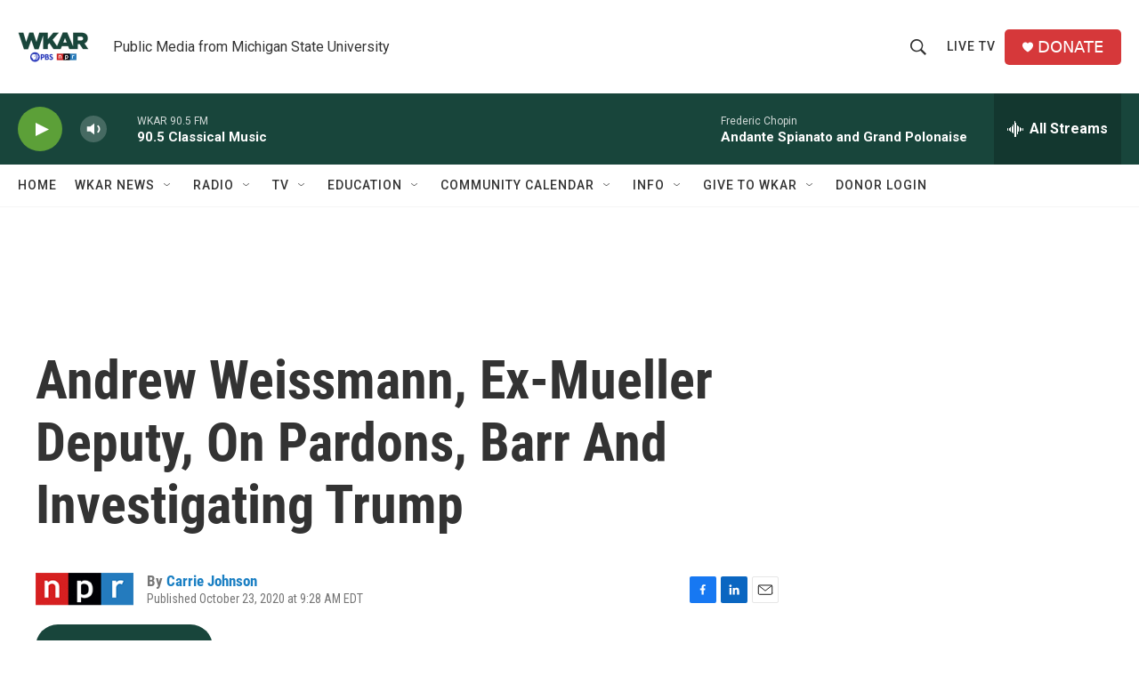

--- FILE ---
content_type: text/html; charset=utf-8
request_url: https://www.google.com/recaptcha/api2/aframe
body_size: 267
content:
<!DOCTYPE HTML><html><head><meta http-equiv="content-type" content="text/html; charset=UTF-8"></head><body><script nonce="KM8M3TgmD2A81-pCJBuaGw">/** Anti-fraud and anti-abuse applications only. See google.com/recaptcha */ try{var clients={'sodar':'https://pagead2.googlesyndication.com/pagead/sodar?'};window.addEventListener("message",function(a){try{if(a.source===window.parent){var b=JSON.parse(a.data);var c=clients[b['id']];if(c){var d=document.createElement('img');d.src=c+b['params']+'&rc='+(localStorage.getItem("rc::a")?sessionStorage.getItem("rc::b"):"");window.document.body.appendChild(d);sessionStorage.setItem("rc::e",parseInt(sessionStorage.getItem("rc::e")||0)+1);localStorage.setItem("rc::h",'1769321781698');}}}catch(b){}});window.parent.postMessage("_grecaptcha_ready", "*");}catch(b){}</script></body></html>